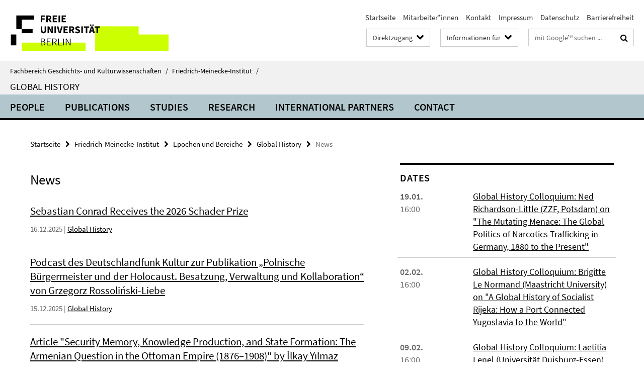

--- FILE ---
content_type: text/html; charset=utf-8
request_url: https://www.geschkult.fu-berlin.de/e/fmi/bereiche/global_history/news/index.html
body_size: 8731
content:
<!DOCTYPE html><!-- rendered 2026-01-17 20:26:11 (UTC) --><html class="ltr" lang="de"><head><title>News • Global History • Fachbereich Geschichts- und Kulturwissenschaften</title><!-- BEGIN Fragment default/25123017/views/head_meta/72293662/1561645461?215634:1823 -->
<meta charset="utf-8" /><meta content="IE=edge" http-equiv="X-UA-Compatible" /><meta content="width=device-width, initial-scale=1.0" name="viewport" /><meta content="authenticity_token" name="csrf-param" />
<meta content="NmcE9xfnvPSwMQ8w9+LC/IWbuEt6wLTFE65s7VERNn4=" name="csrf-token" /><meta content="News" property="og:title" /><meta content="website" property="og:type" /><meta content="https://www.geschkult.fu-berlin.de/e/fmi/bereiche/global_history/news/index.html" property="og:url" /><!-- BEGIN Fragment default/25123017/views/open_graph_image/15949405/1765477710?212621:20011 -->
<!-- END Fragment default/25123017/views/open_graph_image/15949405/1765477710?212621:20011 -->
<meta content="index,follow" name="robots" /><meta content="2015-07-20" name="dc.date" /><meta content="News" name="dc.name" /><meta content="DE-BE" name="geo.region" /><meta content="Berlin" name="geo.placename" /><meta content="52.448131;13.286102" name="geo.position" /><link href="https://www.geschkult.fu-berlin.de/e/fmi/bereiche/global_history/news/index.html" rel="canonical" /><!-- BEGIN Fragment default/25123017/views/favicon/15949405/1765477710?071917:72019 -->
<link href="/assets/default2/favicon-12a6f1b0e53f527326498a6bfd4c3abd.ico" rel="shortcut icon" /><!-- END Fragment default/25123017/views/favicon/15949405/1765477710?071917:72019 -->
<!-- BEGIN Fragment default/25123017/head/rss/false/15949405/1765477710?215315:22003 -->
<link href="https://www.geschkult.fu-berlin.de/news/index.rss?format=rss" rel="alternate" title="" type="application/rss+xml" /><!-- END Fragment default/25123017/head/rss/false/15949405/1765477710?215315:22003 -->
<!-- END Fragment default/25123017/views/head_meta/72293662/1561645461?215634:1823 -->
<!-- BEGIN Fragment default/25123017/head/assets/15949405/1765477710/?111418:86400 -->
<link href="/assets/default2/geschkult_application-part-1-841e7928a8.css" media="all" rel="stylesheet" type="text/css" /><link href="/assets/default2/geschkult_application-part-2-2623053e39.css" media="all" rel="stylesheet" type="text/css" /><script src="/assets/default2/application-781670a880dd5cd1754f30fcf22929cb.js" type="text/javascript"></script><!--[if lt IE 9]><script src="/assets/default2/html5shiv-d11feba7bd03bd542f45c2943ca21fed.js" type="text/javascript"></script><script src="/assets/default2/respond.min-31225ade11a162d40577719d9a33d3ee.js" type="text/javascript"></script><![endif]--><meta content="Rails Connector for Infopark CMS Fiona by Infopark AG (www.infopark.de); Version 6.8.2.36.82613853" name="generator" /><!-- END Fragment default/25123017/head/assets/15949405/1765477710/?111418:86400 -->
</head><body class="site-global-history layout-size-L"><div class="debug page" data-current-path="/e/fmi/bereiche/global_history/news/"><a class="sr-only" href="#content">Springe direkt zu Inhalt </a><div class="horizontal-bg-container-header nocontent"><div class="container container-header"><header><!-- BEGIN Fragment default/25123017/header-part-1/72285900/1745920634/?184430:86400 -->
<a accesskey="O" id="seitenanfang"></a><a accesskey="H" href="https://www.fu-berlin.de/" hreflang="" id="fu-logo-link" title="Zur Startseite der Freien Universität Berlin"><svg id="fu-logo" version="1.1" viewBox="0 0 775 187.5" x="0" y="0"><defs><g id="fu-logo-elements"><g><polygon points="75 25 156.3 25 156.3 43.8 100 43.8 100 87.5 75 87.5 75 25"></polygon><polygon points="100 87.5 150 87.5 150 106.3 100 106.3 100 87.5"></polygon><polygon points="50 112.5 75 112.5 75 162.5 50 162.5 50 112.5"></polygon></g><g><path d="M187.5,25h19.7v5.9h-12.7v7.2h10.8v5.9h-10.8v12.2h-7.1V25z"></path><path d="M237.7,56.3l-7.1-12.5c3.3-1.5,5.6-4.4,5.6-9c0-7.4-5.4-9.7-12.1-9.7h-11.3v31.3h7.1V45h3.9l6,11.2H237.7z M219.9,30.6 h3.6c3.7,0,5.7,1,5.7,4.1c0,3.1-2,4.7-5.7,4.7h-3.6V30.6z"></path><path d="M242.5,25h19.6v5.9h-12.5v6.3h10.7v5.9h-10.7v7.2h13v5.9h-20.1V25z"></path><path d="M269,25h7.1v31.3H269V25z"></path><path d="M283.2,25h19.6v5.9h-12.5v6.3h10.7v5.9h-10.7v7.2h13v5.9h-20.1V25z"></path></g><g><path d="M427.8,72.7c2,0,3.4-1.4,3.4-3.4c0-1.9-1.4-3.4-3.4-3.4c-2,0-3.4,1.4-3.4,3.4C424.4,71.3,425.8,72.7,427.8,72.7z"></path><path d="M417.2,72.7c2,0,3.4-1.4,3.4-3.4c0-1.9-1.4-3.4-3.4-3.4c-2,0-3.4,1.4-3.4,3.4C413.8,71.3,415.2,72.7,417.2,72.7z"></path><path d="M187.5,91.8V75h7.1v17.5c0,6.1,1.9,8.2,5.4,8.2c3.5,0,5.5-2.1,5.5-8.2V75h6.8v16.8c0,10.5-4.3,15.1-12.3,15.1 C191.9,106.9,187.5,102.3,187.5,91.8z"></path><path d="M218.8,75h7.2l8.2,15.5l3.1,6.9h0.2c-0.3-3.3-0.9-7.7-0.9-11.4V75h6.7v31.3h-7.2L228,90.7l-3.1-6.8h-0.2 c0.3,3.4,0.9,7.6,0.9,11.3v11.1h-6.7V75z"></path><path d="M250.4,75h7.1v31.3h-7.1V75z"></path><path d="M261,75h7.5l3.8,14.6c0.9,3.4,1.6,6.6,2.5,10h0.2c0.9-3.4,1.6-6.6,2.5-10l3.7-14.6h7.2l-9.4,31.3h-8.5L261,75z"></path><path d="M291.9,75h19.6V81h-12.5v6.3h10.7v5.9h-10.7v7.2h13v5.9h-20.1V75z"></path><path d="M342.8,106.3l-7.1-12.5c3.3-1.5,5.6-4.4,5.6-9c0-7.4-5.4-9.7-12.1-9.7H318v31.3h7.1V95.1h3.9l6,11.2H342.8z M325.1,80.7 h3.6c3.7,0,5.7,1,5.7,4.1c0,3.1-2,4.7-5.7,4.7h-3.6V80.7z"></path><path d="M344.9,102.4l4.1-4.8c2.2,1.9,5.1,3.3,7.7,3.3c2.9,0,4.4-1.2,4.4-3c0-2-1.8-2.6-4.5-3.7l-4.1-1.7c-3.2-1.3-6.3-4-6.3-8.5 c0-5.2,4.6-9.3,11.1-9.3c3.6,0,7.4,1.4,10.1,4.1l-3.6,4.5c-2.1-1.6-4-2.4-6.5-2.4c-2.4,0-4,1-4,2.8c0,1.9,2,2.6,4.8,3.7l4,1.6 c3.8,1.5,6.2,4.1,6.2,8.5c0,5.2-4.3,9.7-11.8,9.7C352.4,106.9,348.1,105.3,344.9,102.4z"></path><path d="M373.9,75h7.1v31.3h-7.1V75z"></path><path d="M394.4,81h-8.6V75H410V81h-8.6v25.3h-7.1V81z"></path><path d="M429.2,106.3h7.5L426.9,75h-8.5l-9.8,31.3h7.2l1.9-7.4h9.5L429.2,106.3z M419.2,93.4l0.8-2.9c0.9-3.1,1.7-6.8,2.5-10.1 h0.2c0.8,3.3,1.7,7,2.5,10.1l0.7,2.9H419.2z"></path><path d="M443.6,81h-8.6V75h24.3V81h-8.6v25.3h-7.1V81z"></path></g><g><path d="M187.5,131.2h8.9c6.3,0,10.6,2.2,10.6,7.6c0,3.2-1.7,5.8-4.7,6.8v0.2c3.9,0.7,6.5,3.2,6.5,7.5c0,6.1-4.7,9.1-11.7,9.1 h-9.6V131.2z M195.7,144.7c5.8,0,8.1-2.1,8.1-5.5c0-3.9-2.7-5.4-7.9-5.4h-5.1v10.9H195.7z M196.5,159.9c5.7,0,9.1-2.1,9.1-6.6 c0-4.1-3.3-6-9.1-6h-5.8v12.6H196.5z"></path><path d="M215.5,131.2h17.6v2.8h-14.4v10.6h12.1v2.8h-12.1v12.3h14.9v2.8h-18.1V131.2z"></path><path d="M261.5,162.5l-8.2-14c4.5-0.9,7.4-3.8,7.4-8.7c0-6.3-4.4-8.6-10.7-8.6h-9.4v31.3h3.3v-13.7h6l7.9,13.7H261.5z M243.8,133.9h5.6c5.1,0,8,1.6,8,5.9c0,4.3-2.8,6.3-8,6.3h-5.6V133.9z"></path><path d="M267.4,131.2h3.3v28.5h13.9v2.8h-17.2V131.2z"></path><path d="M290.3,131.2h3.3v31.3h-3.3V131.2z"></path><path d="M302.6,131.2h3.4l12,20.6l3.4,6.4h0.2c-0.2-3.1-0.4-6.4-0.4-9.6v-17.4h3.1v31.3H321l-12-20.6l-3.4-6.4h-0.2 c0.2,3.1,0.4,6.2,0.4,9.4v17.6h-3.1V131.2z"></path></g></g></defs><g id="fu-logo-rects"></g><use x="0" xlink:href="#fu-logo-elements" y="0"></use></svg></a><script>"use strict";var svgFLogoObj = document.getElementById("fu-logo");var rectsContainer = svgFLogoObj.getElementById("fu-logo-rects");var svgns = "http://www.w3.org/2000/svg";var xlinkns = "http://www.w3.org/1999/xlink";function createRect(xPos, yPos) {  var rectWidth = ["300", "200", "150"];  var rectHeight = ["75", "100", "150"];  var rectXOffset = ["0", "100", "50"];  var rectYOffset = ["0", "75", "150"];  var x = rectXOffset[getRandomIntInclusive(0, 2)];  var y = rectYOffset[getRandomIntInclusive(0, 2)];  if (xPos == "1") {    x = x;  }  if (xPos == "2") {    x = +x + 193.75;  }  if (xPos == "3") {    x = +x + 387.5;  }  if (xPos == "4") {    x = +x + 581.25;  }  if (yPos == "1") {    y = y;  }  if (yPos == "2") {    y = +y + 112.5;  }  var cssClasses = "rectangle";  var rectColor = "#CCFF00";  var style = "fill: ".concat(rectColor, ";");  var rect = document.createElementNS(svgns, "rect");  rect.setAttribute("x", x);  rect.setAttribute("y", y);  rect.setAttribute("width", rectWidth[getRandomIntInclusive(0, 2)]);  rect.setAttribute("height", rectHeight[getRandomIntInclusive(0, 2)]);  rect.setAttribute("class", cssClasses);  rect.setAttribute("style", style);  rectsContainer.appendChild(rect);}function getRandomIntInclusive(min, max) {  min = Math.ceil(min);  max = Math.floor(max);  return Math.floor(Math.random() * (max - min + 1)) + min;}function makeGrid() {  for (var i = 1; i < 17; i = i + 1) {    if (i == "1") {      createRect("1", "1");    }    if (i == "2") {      createRect("2", "1");    }    if (i == "3") {      createRect("3", "1");    }    if (i == "5") {      createRect("1", "2");    }    if (i == "6") {      createRect("2", "2");    }    if (i == "7") {      createRect("3", "2");    }    if (i == "8") {      createRect("4", "2");    }  }}makeGrid();</script><a accesskey="H" href="https://www.fu-berlin.de/" hreflang="" id="fu-label-link" title="Zur Startseite der Freien Universität Berlin"><div id="fu-label-wrapper"><svg id="fu-label" version="1.1" viewBox="0 0 50 50" x="0" y="0"><defs><g id="fu-label-elements"><rect height="50" id="fu-label-bg" width="50"></rect><g><polygon points="19.17 10.75 36.01 10.75 36.01 14.65 24.35 14.65 24.35 23.71 19.17 23.71 19.17 10.75"></polygon><polygon points="24.35 23.71 34.71 23.71 34.71 27.6 24.35 27.6 24.35 23.71"></polygon><polygon points="13.99 28.88 19.17 28.88 19.17 39.25 13.99 39.25 13.99 28.88"></polygon></g></g></defs><use x="0" xlink:href="#fu-label-elements" y="0"></use></svg></div><div id="fu-label-text">Freie Universität Berlin</div></a><h1 class="hide">Fachbereich Geschichts- und Kulturwissenschaften</h1><hr class="hide" /><h2 class="sr-only">Service-Navigation</h2><ul class="top-nav no-print"><li><a href="/index.html" rel="index" title="Zur Startseite von: Fachbereich Geschichts- und Kulturwissenschaften">Startseite</a></li><li><a href="/e/fmi/institut/mitglieder/index.html" title="Mitarbeiterinnen und Mitarbeiter am Friedrich-Meinecke-Institut">Mitarbeiter*innen</a></li><li><a href="/e/fmi/kontakt/index.html" title="">Kontakt</a></li><li><a href="/e/fmi/impressum/index.html" title="Impressum gem. §5 Telemediengesetz (TMG)">Impressum</a></li><li><a href="https://www.fu-berlin.de/$REDIRECTS/datenschutz.html" title="">Datenschutz</a></li><li><a href="https://www.fu-berlin.de/$REDIRECTS/barrierefreiheit.html" title="">Barrierefreiheit</a></li></ul><!-- END Fragment default/25123017/header-part-1/72285900/1745920634/?184430:86400 -->
<a class="services-menu-icon no-print"><div class="icon-close icon-cds icon-cds-wrong" style="display: none;"></div><div class="icon-menu"><div class="dot"></div><div class="dot"></div><div class="dot"></div></div></a><div class="services-search-icon no-print"><div class="icon-close icon-cds icon-cds-wrong" style="display: none;"></div><div class="icon-search fa fa-search"></div></div><div class="services no-print"><!-- BEGIN Fragment default/25123017/header-part-2/72285900/1745920634/?184431:86400 -->
<div class="services-quick-access dropdown"><div class="services-dropdown-button btn btn-default" id="quick-access">Direktzugang<div class="services-dropdown-button-icon"><div class="fa fa-chevron-down services-dropdown-button-icon-open"></div><div class="fa fa-chevron-up services-dropdown-button-icon-close"></div></div></div><div class="dropdown-menu dropdown-menu-right direct-access-wrapper cms-box-ajax-content" data-ajax-url="/_inhaltselemente-rd/direktzugang/index.html?comp=direct_access&amp;irq=1"><div class="spinner direct-access-panel" style="display: none; width: 16px; padding: 20px;"><img alt="spinner" src="/assets/default2/spinner-39a0a2170912fd2acf310826322141db.gif" /></div></div></div><div class="services-target-group dropdown"><div class="services-dropdown-button btn btn-default" id="target-group">Informationen für<div class="services-dropdown-button-icon"><div class="fa fa-chevron-down services-dropdown-button-icon-open"></div><div class="fa fa-chevron-up services-dropdown-button-icon-close"></div></div></div><ul class="dropdown-menu dropdown-menu-right"><li><a href="/studium/general/studienangebot/index.html" target="_self" title="Studieninteressierte">Studieninteressierte</a></li><li><a href="/studium/index.html" target="_self" title="Studentinnen und Studenten">Studentinnen und Studenten</a></li></ul></div><div class="services-search"><form action="/_search/index.html" class="fub-google-search-form" id="search-form" method="get" role="search"><input name="ie" type="hidden" value="UTF-8" /><label class="search-label" for="search-input">Suchbegriffe</label><input autocomplete="off" class="search-input" id="search-input" name="q" placeholder="mit Google™ suchen ..." title="Suchbegriff bitte hier eingeben" type="text" /><button class="search-button" id="search_button" title="mit Google™ suchen ..." type="submit"><i class="fa fa-search"></i></button></form><div class="search-privacy-link"><a href="http://www.fu-berlin.de/redaktion/impressum/datenschutzhinweise#faq_06_externe_suche" title="Hinweise zur Datenübertragung bei der Google™ Suche">Hinweise zur Datenübertragung bei der Google™ Suche</a></div></div><!-- END Fragment default/25123017/header-part-2/72285900/1745920634/?184431:86400 -->
</div></header></div></div><div class="horizontal-bg-container-identity nocontent"><div class="container container-identity"><div class="identity closed"><i class="identity-text-parent-icon-close fa fa-angle-up no-print"></i><i class="identity-text-parent-icon-open fa fa-angle-down no-print"></i><div class="identity-text-parent no-print"><a class="identity-text-parent-first" href="/index.html" rel="index" title="Zur Startseite von: ">Fachbereich Geschichts- und Kulturwissenschaften<span class="identity-text-separator">/</span></a><a class="identity-text-parent-second" href="/e/fmi/index.html" rel="" title="Zur Startseite von: ">Friedrich-Meinecke-Institut<span class="identity-text-separator">/</span></a></div><h2 class="identity-text-main"><a href="/e/fmi/bereiche/global_history/index.html" title="Zur Startseite von:  Global History">Global History</a></h2></div></div></div><!-- BEGIN Fragment default/25123017/navbar-wrapper-ajax/0/72285900/1745920634/?213009:3600 -->
<div class="navbar-wrapper cms-box-ajax-content" data-ajax-url="/e/fmi/bereiche/global_history/index.html?comp=navbar&amp;irq=1&amp;pm=0"><nav class="main-nav-container no-print" style=""><div class="container main-nav-container-inner"><div class="main-nav-scroll-buttons" style="display:none"><div id="main-nav-btn-scroll-left" role="button"><div class="fa fa-angle-left"></div></div><div id="main-nav-btn-scroll-right" role="button"><div class="fa fa-angle-right"></div></div></div><div class="main-nav-toggle"><span class="main-nav-toggle-text">Menü</span><span class="main-nav-toggle-icon"><span class="line"></span><span class="line"></span><span class="line"></span></span></div><ul class="main-nav level-1" id="fub-main-nav"><li class="main-nav-item level-1 has-children" data-index="0" data-menu-item-path="#" data-menu-shortened="0"><a class="main-nav-item-link level-1" href="#" title="loading...">People</a><div class="icon-has-children"><div class="fa fa-angle-right"></div><div class="fa fa-angle-down"></div><div class="fa fa-angle-up"></div></div><div class="container main-nav-parent level-2" style="display:none"><p style="margin: 20px;">loading... </p></div></li><li class="main-nav-item level-1 has-children" data-index="1" data-menu-item-path="#" data-menu-shortened="0"><a class="main-nav-item-link level-1" href="#" title="loading...">Publications</a><div class="icon-has-children"><div class="fa fa-angle-right"></div><div class="fa fa-angle-down"></div><div class="fa fa-angle-up"></div></div><div class="container main-nav-parent level-2" style="display:none"><p style="margin: 20px;">loading... </p></div></li><li class="main-nav-item level-1 has-children" data-index="2" data-menu-item-path="#" data-menu-shortened="0"><a class="main-nav-item-link level-1" href="#" title="loading...">Studies</a><div class="icon-has-children"><div class="fa fa-angle-right"></div><div class="fa fa-angle-down"></div><div class="fa fa-angle-up"></div></div><div class="container main-nav-parent level-2" style="display:none"><p style="margin: 20px;">loading... </p></div></li><li class="main-nav-item level-1 has-children" data-index="3" data-menu-item-path="#" data-menu-shortened="0"><a class="main-nav-item-link level-1" href="#" title="loading...">Research</a><div class="icon-has-children"><div class="fa fa-angle-right"></div><div class="fa fa-angle-down"></div><div class="fa fa-angle-up"></div></div><div class="container main-nav-parent level-2" style="display:none"><p style="margin: 20px;">loading... </p></div></li><li class="main-nav-item level-1 has-children" data-index="4" data-menu-item-path="#" data-menu-shortened="0"><a class="main-nav-item-link level-1" href="#" title="loading...">International Partners</a><div class="icon-has-children"><div class="fa fa-angle-right"></div><div class="fa fa-angle-down"></div><div class="fa fa-angle-up"></div></div><div class="container main-nav-parent level-2" style="display:none"><p style="margin: 20px;">loading... </p></div></li><li class="main-nav-item level-1 has-children" data-index="5" data-menu-item-path="#" data-menu-shortened="0"><a class="main-nav-item-link level-1" href="#" title="loading...">Contact</a><div class="icon-has-children"><div class="fa fa-angle-right"></div><div class="fa fa-angle-down"></div><div class="fa fa-angle-up"></div></div><div class="container main-nav-parent level-2" style="display:none"><p style="margin: 20px;">loading... </p></div></li></ul></div><div class="main-nav-flyout-global"><div class="container"></div><button id="main-nav-btn-flyout-close" type="button"><div id="main-nav-btn-flyout-close-container"><i class="fa fa-angle-up"></i></div></button></div></nav></div><script type="text/javascript">$(document).ready(function () { Luise.Navigation.init(); });</script><!-- END Fragment default/25123017/navbar-wrapper-ajax/0/72285900/1745920634/?213009:3600 -->
<div class="content-wrapper main horizontal-bg-container-main"><div class="container breadcrumbs-container nocontent"><div class="row"><div class="col-xs-12"><div class="box breadcrumbs no-print"><p class="hide">Pfadnavigation</p><ul class="fu-breadcrumb"><li><a href="/index.html">Startseite</a><i class="fa fa-chevron-right"></i></li><li><a href="/e/fmi/index.html">Friedrich-Meinecke-Institut</a><i class="fa fa-chevron-right"></i></li><li><a href="/e/fmi/bereiche/index.html">Epochen und Bereiche</a><i class="fa fa-chevron-right"></i></li><li><a href="/e/fmi/bereiche/global_history/index.html">Global History</a><i class="fa fa-chevron-right"></i></li><li class="active">News</li></ul></div></div></div></div><div class="container"><div class="row"><main class="col-m-7 print-full-width"><!--skiplink anchor: content--><div class="fub-content fub-fu_news_ordner"><a id="content"></a><!-- BEGIN Fragment default/25123017/fu_news_ordner/72293662/1561645461/?213609:599 -->
<div class="box box-news-list-v3"><h1>News</h1><div class="box-news-list-v3-element"><h3 class="box-news-list-v3-title"><a href="/e/fmi/bereiche/global_history/news/Award--Schader-Preis-2026.html">Sebastian Conrad Receives the 2026 Schader Prize</a></h3><p class="box-news-list-v3-date">16.12.2025<!--Quelle bei Sammelliste--> | <a href="/e/fmi/bereiche/global_history/index.html" title="Quelle: Global History">Global History</a></p></div><div class="box-news-list-v3-element"><h3 class="box-news-list-v3-title"><a href="/e/fmi/bereiche/global_history/news/podcast-Rossolinski-Liebe-Polnische-Buergermeister-und-der-Holocaust_-Besatzung_-Verwaltung-und-Kollaboration.html">Podcast des Deutschlandfunk Kultur zur Publikation „Polnische Bürgermeister und der Holocaust. Besatzung, Verwaltung und Kollaboration“ von Grzegorz Rossoliński-Liebe</a></h3><p class="box-news-list-v3-date">15.12.2025<!--Quelle bei Sammelliste--> | <a href="/e/fmi/bereiche/global_history/index.html" title="Quelle: Global History">Global History</a></p></div><div class="box-news-list-v3-element"><h3 class="box-news-list-v3-title"><a href="/e/fmi/bereiche/global_history/news/article-Security-Memory_-Knowledge-Production_-and-State-Formation_-The-Armenian-Question-in-the-Ottoman-Empire-_1876_1908_-Ilkay-Yilmaz.html">Article &quot;Security Memory, Knowledge Production, and State Formation: The Armenian Question in the Ottoman Empire (1876–1908)&quot; by İlkay Yılmaz published</a></h3><p class="box-news-list-v3-date">10.12.2025<!--Quelle bei Sammelliste--> | <a href="/e/fmi/bereiche/global_history/index.html" title="Quelle: Global History">Global History</a></p></div><div class="box-news-list-v3-element"><h3 class="box-news-list-v3-title"><a href="/e/fmi/bereiche/global_history/news/New-Article-Goebel-Gauging-the-Black-Undercount.html">New Journal Article &quot;Gauging the Black Undercount: Race and Censuses in Nineteenth-Century Buenos Aires&quot; by Prof. Dr. Michael Goebel</a></h3><p class="box-news-list-v3-date">09.12.2025<!--Quelle bei Sammelliste--> | <a href="/e/fmi/bereiche/global_history/index.html" title="Quelle: Global History">Global History</a></p></div><div class="box-news-list-v3-element"><h3 class="box-news-list-v3-title"><a href="/e/fmi/bereiche/global_history/news/D-N-Ghosh-Prize.html">Soheb Niazi Honored with the D. N. Ghosh Prize for Best EPW Papers</a></h3><p class="box-news-list-v3-date">04.12.2025<!--Quelle bei Sammelliste--> | <a href="/e/fmi/bereiche/global_history/index.html" title="Quelle: Global History">Global History</a></p></div><div class="box-news-list-v3-element"><h3 class="box-news-list-v3-title"><a href="/e/fmi/bereiche/global_history/news/Tiburtius-Preis-2025.html">Ben Miller Awarded First Prize in the 2025 Tiburtius Prize</a></h3><p class="box-news-list-v3-date">04.12.2025<!--Quelle bei Sammelliste--> | <a href="/e/fmi/bereiche/global_history/index.html" title="Quelle: Global History">Global History</a></p></div><div class="box-news-list-v3-element"><h3 class="box-news-list-v3-title"><a href="/e/fmi/bereiche/global_history/news/interview-Buchvorstellung-Rossolinski-Liebe.html">Interview mit Grzegorz Rossoliński-Liebe zur verschobenen Buchvorstellung „Polnische Bürgermeister und der Holocaust. Besatzung, Verwaltung und Kollaboration“</a></h3><p class="box-news-list-v3-date">19.11.2025<!--Quelle bei Sammelliste--> | <a href="/e/fmi/bereiche/global_history/index.html" title="Quelle: Global History">Global History</a></p></div><div class="box-news-list-v3-element"><h3 class="box-news-list-v3-title"><a href="/e/fmi/bereiche/global_history/news/lesung-Polnische-Buergermeister-und-der-Holocaust_-Besatzung_-Verwaltung-und-Kollaboration.html">Buchpräsentation &quot;Polnische Bürgermeister und der Holocaust. Besatzung, Verwaltung und Kollaboration&quot; von PD Dr. Grzegorz Rossoliński-Liebe, 25. November 2025, 19:00 Uhr</a></h3><p class="box-news-list-v3-date">11.11.2025<!--Quelle bei Sammelliste--> | <a href="/e/fmi/bereiche/global_history/index.html" title="Quelle: Global History">Global History</a></p></div><div class="box-news-list-v3-element"><h3 class="box-news-list-v3-title"><a href="/e/fmi/bereiche/global_history/news/publication-Fascists-of-the-World_-Unite-Martin-Hamre.html">New monograph “Fascists of the World, Unite? A History of Fascist Internationalism in the 1930s” by Martin Kristoffer Hamre</a></h3><p class="box-news-list-v3-date">28.10.2025<!--Quelle bei Sammelliste--> | <a href="/e/fmi/bereiche/global_history/index.html" title="Quelle: Global History">Global History</a></p></div><div class="box-news-list-v3-element"><h3 class="box-news-list-v3-title"><a href="/e/fmi/bereiche/global_history/news/talk-hasina-khan.html">Talk &quot;Intersectional Feminism and Queer Rights: In Conversation with Hasina Khan&quot; (Online), Oct 29, 2-4 PM</a></h3><p class="box-news-list-v3-date">23.10.2025<!--Quelle bei Sammelliste--> | <a href="/e/fmi/bereiche/global_history/index.html" title="Quelle: Global History">Global History</a></p></div><div class="box-news-list-v3-element"><h3 class="box-news-list-v3-title"><a href="/e/fmi/bereiche/global_history/news/DEMFAM-thursday-talks.html">DEMFAM Thursday Talks: Rethinking Parenthood in Central and Eastern Europe: Historical and Contemporary Perspectives - Starting Oct 23, 2025</a></h3><p class="box-news-list-v3-date">07.10.2025<!--Quelle bei Sammelliste--> | <a href="/e/fmi/bereiche/global_history/index.html" title="Quelle: Global History">Global History</a></p></div><div class="box-news-list-v3-element"><h3 class="box-news-list-v3-title"><a href="/e/fmi/bereiche/global_history/news/Workshop-_Invisible-Citizens_-Queer-Muslims-and-The-Gaps-in-Personal-Law_.html">Workshop &quot;Invisible Citizens: Queer Muslims and The Gaps in Personal Law&quot; on October 30, 6-7:30 PM</a></h3><p class="box-news-list-v3-date">07.10.2025<!--Quelle bei Sammelliste--> | <a href="/e/fmi/bereiche/global_history/index.html" title="Quelle: Global History">Global History</a></p></div><div class="box-news-list-v3-element"><h3 class="box-news-list-v3-title"><a href="/e/fmi/bereiche/global_history/news/publication_Urban-History_Special-Issue.html">Urban History Special Issue: Bridgeheads and Breakwaters: The Socio-Environmental History of Port Cities after the Global Turn</a></h3><p class="box-news-list-v3-date">26.09.2025<!--Quelle bei Sammelliste--> | <a href="/e/fmi/bereiche/global_history/index.html" title="Quelle: Global History">Global History</a></p></div><div class="box-news-list-v3-element"><h3 class="box-news-list-v3-title"><a href="/e/fmi/bereiche/global_history/news/Award_Finalist_Bellows-Blakely.html">Sarah Bellows-Blakely is a finalist for the Women&#x27;s Impact Award</a></h3><p class="box-news-list-v3-date">24.07.2025<!--Quelle bei Sammelliste--> | <a href="/e/fmi/bereiche/global_history/index.html" title="Quelle: Global History">Global History</a></p></div><div class="box-news-list-v3-element"><h3 class="box-news-list-v3-title"><a href="/e/fmi/bereiche/global_history/news/GUHP_Goebel_presidency.html">Michael Goebel zum Präsidenten des Global Urban History Project (GUHP) gewählt</a></h3><p class="box-news-list-v3-date">22.07.2025<!--Quelle bei Sammelliste--> | <a href="/e/fmi/bereiche/global_history/index.html" title="Quelle: Global History">Global History</a></p></div><div class="box-news-list-v3-element"><h3 class="box-news-list-v3-title"><a href="/e/fmi/bereiche/global_history/news/CfA_Student-Assistant-Position_Global-History.html">Job Posting: Student Assistant (m/f/d)</a></h3><p class="box-news-list-v3-date">21.07.2025<!--Quelle bei Sammelliste--> | <a href="/e/fmi/bereiche/global_history/index.html" title="Quelle: Global History">Global History</a></p></div><div class="box-news-list-v3-element"><h3 class="box-news-list-v3-title"><a href="/e/fmi/bereiche/global_history/news/publication-intimacy-on-move.html">New Publication online - Special issue &quot;Intimacy on the move. Historicising mobilities and sexual encounters. Rethinking History&quot;, edited by  B. Gammerl, N. Papadogiannis, C. Reinecke &amp; U. Schaper</a></h3><p class="box-news-list-v3-date">17.06.2025<!--Quelle bei Sammelliste--> | <a href="/e/fmi/bereiche/global_history/index.html" title="Quelle: Global History">Global History</a></p></div><div class="box-news-list-v3-element"><h3 class="box-news-list-v3-title"><a href="/e/fmi/bereiche/global_history/news/workshop-intimacy-on-the-move.html">Workshop &quot;Intimcy on the Move. Bodies, Economies &amp; Desires across the long 20th Century</a></h3><p> International workshop </p><p class="box-news-list-v3-date">17.06.2025<!--Quelle bei Sammelliste--> | <a href="/e/fmi/bereiche/global_history/index.html" title="Quelle: Global History">Global History</a></p></div><div class="box-news-list-v3-element"><h3 class="box-news-list-v3-title"><a href="/e/fmi/bereiche/global_history/news/demfam-call-lecture-series-2025.html">Call for Contributions: Rethinking Parenthood in Central and Eastern Europe: Historical and Contemporary Perspectives - Deadline July 14</a></h3><p class="box-news-list-v3-date">05.06.2025<!--Quelle bei Sammelliste--> | <a href="/e/fmi/bereiche/global_history/index.html" title="Quelle: Global History">Global History</a></p></div><div class="box-news-list-v3-element"><h3 class="box-news-list-v3-title"><a href="/e/fmi/bereiche/global_history/news/Global-History-student-conference-2025.html">Global History Student Conference 2025 - June 6-8</a></h3><p class="box-news-list-v3-date">05.06.2025<!--Quelle bei Sammelliste--> | <a href="/e/fmi/bereiche/global_history/index.html" title="Quelle: Global History">Global History</a></p></div><div class="box-news-list-more-items" data-ajax-url="/e/fmi/bereiche/global_history/news/index.html?irq=1&amp;list=1&amp;page=2"><div class="spinner box-news-list-more-items" style="display: none; width: 16px; padding: 20px;"><img alt="spinner" src="/assets/default2/spinner-39a0a2170912fd2acf310826322141db.gif" /></div><a class="next-page" href="#" onclick="Luise.FuNewsOrdner.onClickList(event, this)" role="button" title="Weitere News laden"><div class="fa fa-circle"></div><div class="fa fa-circle"></div><div class="fa fa-circle"></div></a></div></div><!-- END Fragment default/25123017/fu_news_ordner/72293662/1561645461/?213609:599 -->
<noscript><div class="warning_box"><em class="mark-4">Für eine optimale Darstellung dieser Seite aktivieren Sie bitte JavaScript.</em></div></noscript></div></main><!-- BEGIN Fragment default/25123017/sidebar_subtree/72285900/1745920634/?215058:1801 -->
<aside class="col-m-5 sidebar-right no-print nocontent"><div class="row"><div class="col-l-11 col-l-offset-1"><div class="content-element"><!-- BEGIN Fragment default/25123017/fu_termin_ordner/5/d34e52fd0b60355372dabd80792e15d35038e7eb/72286307/1485335264/?222057:3600 -->
<div class="box box-event-list-v1 box-border box-events-cms-5"><h3 class="box-event-list-v1-headline">Dates</h3><div class="cms-box-ajax-content"><div class="events" data-ajax-url="/e/fmi/bereiche/global_history/Dates/index.html?irq=1&amp;page=1"><div class="spinner events" style="display: none; width: 16px; padding: 20px;"><img alt="spinner" src="/assets/default2/spinner-39a0a2170912fd2acf310826322141db.gif" /></div><noscript><em class="mark-4">Zur Anzeige dieser Inhalte wird JavaScript benötigt.</em><p><a href="/e/fmi/bereiche/global_history/Dates/index.html" title="Dates">Übersicht</a></p></noscript></div></div></div><!-- END Fragment default/25123017/fu_termin_ordner/5/d34e52fd0b60355372dabd80792e15d35038e7eb/72286307/1485335264/?222057:3600 -->
</div></div></div></aside><!-- END Fragment default/25123017/sidebar_subtree/72285900/1745920634/?215058:1801 -->
</div></div></div><!-- BEGIN Fragment default/25123017/footer/banners/72285900/1745920634/?213010:3600 -->
<div class="container container-bottom-banner"><div class="box box-bottom-banner box-bottom-banner-cms-gih-footer_new_"><a href="http://www.gih.global-history.de/" class="box-bottom-banner-link" target="_blank"><picture data-adaptive-with="500"><source data-screen-size='-' srcset='/e/fmi/bereiche/global_history/_inhaltslemente_rd/Logos_Footer/gih-footer_new_.jpg?width=500 1x, /e/fmi/bereiche/global_history/_inhaltslemente_rd/Logos_Footer/gih-footer_new_.jpg?width=1000 2x, /e/fmi/bereiche/global_history/_inhaltslemente_rd/Logos_Footer/gih-footer_new_.jpg?width=2000 3x' ><img alt="gih-footer(new)" class="figure-img" data-image-obj-id="85414361" src="/e/fmi/bereiche/global_history/_inhaltslemente_rd/Logos_Footer/gih-footer_new_.jpg?width=500" /></picture></a></div><div class="box box-bottom-banner box-bottom-banner-cms-ghma-footer_new_"><a href="http://global-history.de" class="box-bottom-banner-link" target="_blank"><picture data-adaptive-with="500"><source data-screen-size='-' srcset='/e/fmi/bereiche/global_history/_inhaltslemente_rd/Logos_Footer/ghma-footer_new_.jpg?width=500 1x, /e/fmi/bereiche/global_history/_inhaltslemente_rd/Logos_Footer/ghma-footer_new_.jpg?width=1000 2x, /e/fmi/bereiche/global_history/_inhaltslemente_rd/Logos_Footer/ghma-footer_new_.jpg?width=2000 3x' ><img alt="ghma-footer(new)" class="figure-img" data-image-obj-id="85414258" src="/e/fmi/bereiche/global_history/_inhaltslemente_rd/Logos_Footer/ghma-footer_new_.jpg?width=500" /></picture></a></div><div class="box box-bottom-banner box-bottom-banner-cms-guh-footer_new_"><a href="https://globalurbanhistory.com" class="box-bottom-banner-link" target="_blank"><picture data-adaptive-with="500"><source data-screen-size='-' srcset='/e/fmi/bereiche/global_history/_inhaltslemente_rd/Logos_Footer/guh-footer_new_.jpg?width=500 1x, /e/fmi/bereiche/global_history/_inhaltslemente_rd/Logos_Footer/guh-footer_new_.jpg?width=1000 2x, /e/fmi/bereiche/global_history/_inhaltslemente_rd/Logos_Footer/guh-footer_new_.jpg?width=2000 3x' ><img alt="guh-footer(new)" class="figure-img" data-image-obj-id="85414382" src="/e/fmi/bereiche/global_history/_inhaltslemente_rd/Logos_Footer/guh-footer_new_.jpg?width=500" /></picture></a></div><div class="box box-bottom-banner box-bottom-banner-cms-Worldmaking-footer-new"><a href="https://www.worldmaking-china.org/en/index.html" class="box-bottom-banner-link" target="_blank"><picture data-adaptive-with="500"><source data-screen-size='-' srcset='/e/fmi/bereiche/global_history/_inhaltslemente_rd/Logos_Footer/Worldmaking-footer-new.jpeg?width=500 1x, /e/fmi/bereiche/global_history/_inhaltslemente_rd/Logos_Footer/Worldmaking-footer-new.jpeg?width=1000 2x, /e/fmi/bereiche/global_history/_inhaltslemente_rd/Logos_Footer/Worldmaking-footer-new.jpeg?width=2000 3x' ><img alt="Worldmaking-footer-new" class="figure-img" data-image-obj-id="121229999" src="/e/fmi/bereiche/global_history/_inhaltslemente_rd/Logos_Footer/Worldmaking-footer-new.jpeg?width=500" /></picture></a></div></div><!-- END Fragment default/25123017/footer/banners/72285900/1745920634/?213010:3600 -->
<div class="horizontal-bg-container-footer no-print nocontent"><footer><div class="container container-footer"><div class="row"><!-- BEGIN Fragment default/25123017/footer/col-2/72285900/1745920634/?213010:3600 -->
<div class="col-m-6 col-l-3"><div class="box"><h3 class="footer-section-headline">Service-Navigation</h3><ul class="footer-section-list fa-ul"><li><a href="/index.html" rel="index" title="Zur Startseite von: Fachbereich Geschichts- und Kulturwissenschaften"><i class="fa fa-li fa-chevron-right"></i>Startseite</a></li><li><a href="/e/fmi/institut/mitglieder/index.html" title="Mitarbeiterinnen und Mitarbeiter am Friedrich-Meinecke-Institut"><i class="fa fa-li fa-chevron-right"></i>Mitarbeiter*innen</a></li><li><a href="/e/fmi/kontakt/index.html" title=""><i class="fa fa-li fa-chevron-right"></i>Kontakt</a></li><li><a href="/e/fmi/impressum/index.html" title="Impressum gem. §5 Telemediengesetz (TMG)"><i class="fa fa-li fa-chevron-right"></i>Impressum</a></li><li><a href="https://www.fu-berlin.de/$REDIRECTS/datenschutz.html" title=""><i class="fa fa-li fa-chevron-right"></i>Datenschutz</a></li><li><a href="https://www.fu-berlin.de/$REDIRECTS/barrierefreiheit.html" title=""><i class="fa fa-li fa-chevron-right"></i>Barrierefreiheit</a></li></ul></div></div><!-- END Fragment default/25123017/footer/col-2/72285900/1745920634/?213010:3600 -->
<div class="col-m-6 col-l-3"><div class="box"><h3 class="footer-section-headline">Diese Seite</h3><ul class="footer-section-list fa-ul"><li><a href="#" onclick="javascript:self.print();return false;" rel="alternate" role="button" title="Diese Seite drucken"><i class="fa fa-li fa-chevron-right"></i>Drucken</a></li><!-- BEGIN Fragment default/25123017/footer/col-4.rss/72285900/1745920634/?213010:3600 -->
<li><a href="https://www.geschkult.fu-berlin.de/news/index.rss?format=rss" target="_blank" title="RSS-Feed abonnieren"><i class="fa fa-li fa-chevron-right"></i>RSS-Feed abonnieren</a></li><!-- END Fragment default/25123017/footer/col-4.rss/72285900/1745920634/?213010:3600 -->
<!-- BEGIN Fragment default/25123017/footer/col-4.languages/72285900/1745920634/?213010:3600 -->
<li><a class="fub-language-version" data-locale="de" href="/e/fmi/bereiche/global_history/index.html?irq=0&amp;next=en" hreflang="en" lang="en" title="English version"><i class="fa fa-li fa-chevron-right"></i>English</a></li><!-- END Fragment default/25123017/footer/col-4.languages/72285900/1745920634/?213010:3600 -->
</ul></div></div><div class="clearfix visible-m"></div></div></div><div class="container container-seal"><div class="row"><div class="col-xs-12"><img alt="Siegel der Freien Universität Berlin" id="fu-seal" src="/assets/default2/fu-siegel-web-schwarz-684a4d11be3c3400d8906a344a77c9a4.png" /><div id="fu-seal-description">Das wissenschaftliche Ethos der Freien Universität Berlin wird seit ihrer Gründung im Dezember 1948 von drei Werten bestimmt: Wahrheit, Gerechtigkeit und Freiheit.</div></div></div></div></footer></div><script src="/assets/default2/henry-55a2f6b1df7f8729fca2d550689240e9.js" type="text/javascript"></script></div></body></html>

--- FILE ---
content_type: text/html; charset=utf-8
request_url: https://www.geschkult.fu-berlin.de/_inhaltselemente-rd/direktzugang/index.html?comp=direct_access&irq=1
body_size: 978
content:
<!-- BEGIN Fragment default/25123017/direct-access-panel/68336802/1509969658/?112553:86400 -->
<div class="row"><div class="col-m-6 col-l-3"><div class="services-quick-access-caption">Institute</div><a href="https://www.geschkult.fu-berlin.de/e/fmi/index.html" title="Friedrich-Meinecke-Institut (Geschichte)">Friedrich-Meinecke-Institut (Geschichte)</a><a href="https://www.geschkult.fu-berlin.de/e/khi/index.html" title="Kunsthistorisches Institut">Kunsthistorisches Institut</a><a href="https://www.geschkult.fu-berlin.de/e/aegyptologie/index.html" title="Ägyptologisches Seminar">Ägyptologisches Seminar</a><a href="https://www.geschkult.fu-berlin.de/e/altorient/index.html" title="Institut für Altorientalistik">Institut für Altorientalistik</a><a href="https://www.geschkult.fu-berlin.de/e/klassarch/index.html" title="Institut für Klassische Archäologie">Institut für Klassische Archäologie</a><a href="https://www.geschkult.fu-berlin.de/e/praehist/index.html" title="Institut für Prähistorische Archäologie">Institut für Prähistorische Archäologie</a><a href="https://www.geschkult.fu-berlin.de/e/vaa/index.html" title="Institut für Vorderasiatische Archäologie">Institut für Vorderasiatische Archäologie</a><a href="https://www.geschkult.fu-berlin.de/e/iranistik/index.html" title="Institut für Iranistik">Institut für Iranistik</a><a href="https://www.geschkult.fu-berlin.de/e/islamwiss/index.html" title="Institut für Islamwissenschaft">Institut für Islamwissenschaft</a><a href="https://www.geschkult.fu-berlin.de/e/oas/japanologie/index.html" title="Institut für Japanologie ">Institut für Japanologie </a><a href="https://www.geschkult.fu-berlin.de/e/oas/korea-studien/index.html" title="Institut für Koreanistik">Institut für Koreanistik</a><a href="https://www.geschkult.fu-berlin.de/e/semitistik/index.html" title="Institut für Semitistik">Institut für Semitistik</a><a href="https://www.geschkult.fu-berlin.de/e/semiarab/index.html" title="Institut für Arabistik">Institut für Arabistik</a><a href="https://www.geschkult.fu-berlin.de/e/oas/sinologie/index.html" title="Institut für Sinologie - Chinastudien">Institut für Sinologie - Chinastudien</a><a href="https://www.geschkult.fu-berlin.de/e/turkologie/index.html" title="Institut für Osmanistik und Turkologie">Institut für Osmanistik und Turkologie</a><a href="https://www.geschkult.fu-berlin.de/e/judaistik/index.html" title="Institut für Judaistik">Institut für Judaistik</a><a href="https://www.geschkult.fu-berlin.de/e/relwiss/index.html" title="Institut für Religionswissenschaft">Institut für Religionswissenschaft</a></div><div class="col-m-6 col-l-3"><div class="services-quick-access-caption">Studium</div><a href="https://www.geschkult.fu-berlin.de/studium/pruefungsbuero/index.html" title="Prüfungsbüro ">Prüfungsbüro </a><a href="https://www.geschkult.fu-berlin.de/studium/studienbuero/index.html" title="Studienbüro ">Studienbüro </a><a href="https://www.geschkult.fu-berlin.de/studium/promotionsbuero/index.html" title="Promotionsbüro ">Promotionsbüro </a><a href="https://www.geschkult.fu-berlin.de/studium/general/studienangebot/index.html" title="Studienangebot">Studienangebot</a><a href="https://www.geschkult.fu-berlin.de/studium/downloadbereich/index.html" title="Downloadbereich">Downloadbereich</a></div><div class="clearfix visible-m"></div><div class="col-m-6 col-l-3"><div class="services-quick-access-caption">Bibliotheken</div><a href="http://www.fu-berlin.de/sites/campusbib/" title="Campusbibliothek">Campusbibliothek</a><a href="https://www.geschkult.fu-berlin.de/e/fmi/bibliothek/index.html" title="Friedrich-Meinecke-Institut">Friedrich-Meinecke-Institut</a><a href="https://www.geschkult.fu-berlin.de/e/khi/ressourcen/bibliotheken/index.html" title="Kunsthistorisches Institut">Kunsthistorisches Institut</a></div><div class="col-m-6 col-l-3"><div class="services-quick-access-caption">Support</div><a href="https://www.geschkult.fu-berlin.de/service/verwaltung/2023-Flyer-Holzlaube.pdf" title="Standortplan Holzlaube">Standortplan Holzlaube</a><a href="https://www.geschkult.fu-berlin.de/service/verwaltung/2023-Flyer-Koserstr.pdf" title="Standortplan Koserstr. 20">Standortplan Koserstr. 20</a><a href="http://www.geschkult.fu-berlin.de/service/itsupport/index.html" title="IT-Support">IT-Support</a><a href="http://www.geschkult.fu-berlin.de/service/verwaltung/index.html" title="Verwaltung">Verwaltung</a><a href="https://www.geschkult.fu-berlin.de/service/antraegeUndFormulare/index.html" title="Anträge &amp; Formulare">Anträge &amp; Formulare</a></div></div><!-- END Fragment default/25123017/direct-access-panel/68336802/1509969658/?112553:86400 -->


--- FILE ---
content_type: text/html; charset=utf-8
request_url: https://www.geschkult.fu-berlin.de/e/fmi/bereiche/global_history/index.html?comp=navbar&irq=1&pm=0
body_size: 1002
content:
<!-- BEGIN Fragment default/25123017/navbar-wrapper/72285900/1745920634/?215613:1800 -->
<!-- BEGIN Fragment default/25123017/navbar/fd1a4156aee4a1b1c1501a17f7cae9d1c22580a4/?200243:86400 -->
<nav class="main-nav-container no-print nocontent" style="display: none;"><div class="container main-nav-container-inner"><div class="main-nav-scroll-buttons" style="display:none"><div id="main-nav-btn-scroll-left" role="button"><div class="fa fa-angle-left"></div></div><div id="main-nav-btn-scroll-right" role="button"><div class="fa fa-angle-right"></div></div></div><div class="main-nav-toggle"><span class="main-nav-toggle-text">Menü</span><span class="main-nav-toggle-icon"><span class="line"></span><span class="line"></span><span class="line"></span></span></div><ul class="main-nav level-1" id="fub-main-nav"><li class="main-nav-item level-1 has-children" data-index="0" data-menu-item-path="/e/fmi/bereiche/global_history/People" data-menu-shortened="0" id="main-nav-item-People"><a class="main-nav-item-link level-1" href="/e/fmi/bereiche/global_history/People/index.html">People</a><div class="icon-has-children"><div class="fa fa-angle-right"></div><div class="fa fa-angle-down"></div><div class="fa fa-angle-up"></div></div><div class="container main-nav-parent level-2" style="display:none"><a class="main-nav-item-link level-1" href="/e/fmi/bereiche/global_history/People/index.html"><span>Zur Übersichtsseite People</span></a></div><ul class="main-nav level-2"><li class="main-nav-item level-2 " data-menu-item-path="/e/fmi/bereiche/global_history/People/Faculty"><a class="main-nav-item-link level-2" href="/e/fmi/bereiche/global_history/People/Faculty/index.html">Faculty</a></li><li class="main-nav-item level-2 " data-menu-item-path="/e/fmi/bereiche/global_history/People/Academic-Coordinator"><a class="main-nav-item-link level-2" href="/e/fmi/bereiche/global_history/People/Academic-Coordinator/index.html">Academic Coordinator</a></li><li class="main-nav-item level-2 " data-menu-item-path="/e/fmi/bereiche/global_history/People/Graduate-Students"><a class="main-nav-item-link level-2" href="/e/fmi/bereiche/global_history/People/Graduate-Students/index.html">Graduate Students</a></li><li class="main-nav-item level-2 " data-menu-item-path="/e/fmi/bereiche/global_history/People/Office-and-Finance-Team"><a class="main-nav-item-link level-2" href="/e/fmi/bereiche/global_history/People/Office-and-Finance-Team/index.html">Office and Finance Team</a></li><li class="main-nav-item level-2 " data-menu-item-path="/e/fmi/bereiche/global_history/People/Student-Assistants"><a class="main-nav-item-link level-2" href="/e/fmi/bereiche/global_history/People/Student-Assistants/index.html">Student Assistants</a></li><li class="main-nav-item level-2 " data-menu-item-path="/e/fmi/bereiche/global_history/People/Visiting-Scholars"><a class="main-nav-item-link level-2" href="/e/fmi/bereiche/global_history/People/Visiting-Scholars/index.html">Visiting Scholars</a></li></ul></li><li class="main-nav-item level-1" data-index="1" data-menu-item-path="/e/fmi/bereiche/global_history/Publications_neu" data-menu-shortened="0" id="main-nav-item-Publications_neu"><a class="main-nav-item-link level-1" href="/e/fmi/bereiche/global_history/Publications_neu/index.html">Publications</a></li><li class="main-nav-item level-1" data-index="2" data-menu-item-path="/e/fmi/bereiche/global_history/Studies" data-menu-shortened="0" id="main-nav-item-Studies"><a class="main-nav-item-link level-1" href="/e/fmi/bereiche/global_history/Studies/index.html">Studies</a></li><li class="main-nav-item level-1" data-index="3" data-menu-item-path="/e/fmi/bereiche/global_history/Research" data-menu-shortened="0" id="main-nav-item-Research"><a class="main-nav-item-link level-1" href="/e/fmi/bereiche/global_history/Research/index.html">Research</a></li><li class="main-nav-item level-1" data-index="4" data-menu-item-path="/e/fmi/bereiche/global_history/International-Partners" data-menu-shortened="0" id="main-nav-item-International-Partners"><a class="main-nav-item-link level-1" href="/e/fmi/bereiche/global_history/International-Partners/index.html">International Partners</a></li><li class="main-nav-item level-1" data-index="5" data-menu-item-path="/e/fmi/bereiche/global_history/contact" data-menu-shortened="0" id="main-nav-item-contact"><a class="main-nav-item-link level-1" href="/e/fmi/bereiche/global_history/contact/index.html">Contact</a></li></ul></div><div class="main-nav-flyout-global"><div class="container"></div><button id="main-nav-btn-flyout-close" type="button"><div id="main-nav-btn-flyout-close-container"><i class="fa fa-angle-up"></i></div></button></div></nav><script type="text/javascript">$(document).ready(function () { Luise.Navigation.init(); });</script><!-- END Fragment default/25123017/navbar/fd1a4156aee4a1b1c1501a17f7cae9d1c22580a4/?200243:86400 -->
<!-- END Fragment default/25123017/navbar-wrapper/72285900/1745920634/?215613:1800 -->


--- FILE ---
content_type: text/html; charset=utf-8
request_url: https://www.geschkult.fu-berlin.de/e/fmi/bereiche/global_history/Dates/index.html?irq=1&page=1
body_size: 928
content:
<!-- BEGIN Fragment default/25123017/events-wrapper/1//72286307/1485335264/?212712:59 -->
<!-- BEGIN Fragment default/25123017/events/1/d34e52fd0b60355372dabd80792e15d35038e7eb/72286307/1485335264/?222613:3600 -->
<!-- BEGIN Fragment default/25123017/events-box-wrapper/1/72286307/1485335264/?212712:59 -->
<!-- BEGIN Fragment default/25123017/events-box/solr/1/d34e52fd0b60355372dabd80792e15d35038e7eb/72286307/1485335264/?222613:3600 -->
<div class="box-event-list-v1-element row"><div class="box-event-list-v1-element-l col-m-4"><span class="box-event-list-v1-date">19.01.</span><span class="box-event-list-v1-time">16:00</span></div><div class="box-event-list-v1-element-r col-m-8"><a href="/e/fmi/bereiche/global_history/Dates/Colloquium-Global-History_WiSe25-26_08-Ned-Richardson-Little.html" class="box-event-list-title" title="Global History Colloquium: Ned Richardson-Little (ZZF, Potsdam) on &quot;The Mutating Menace:  The Global Politics of Narcotics Trafficking in Germany, 1880 to the Present&quot;">Global History Colloquium: Ned Richardson-Little (ZZF, Potsdam) on "The Mutating Menace:  The Global Politics of Narcotics Trafficking in Germany, 1880 to the Present"</a></div></div><div class="box-event-list-v1-element row"><div class="box-event-list-v1-element-l col-m-4"><span class="box-event-list-v1-date">02.02.</span><span class="box-event-list-v1-time">16:00</span></div><div class="box-event-list-v1-element-r col-m-8"><a href="/e/fmi/bereiche/global_history/Dates/Colloquium-Global-History_WiSe25-26_09-Brigitte-Le-Normand.html" class="box-event-list-title" title="Global History Colloquium: Brigitte Le Normand (Maastricht University) on &quot;A Global History of  Socialist Rijeka: How a Port Connected Yugoslavia to the World&quot;">Global History Colloquium: Brigitte Le Normand (Maastricht University) on "A Global History of  Socialist Rijeka: How a Port Connected Yugoslavia to the World"</a></div></div><div class="box-event-list-v1-element row"><div class="box-event-list-v1-element-l col-m-4"><span class="box-event-list-v1-date">09.02.</span><span class="box-event-list-v1-time">16:00</span></div><div class="box-event-list-v1-element-r col-m-8"><a href="/e/fmi/bereiche/global_history/Dates/Colloquium-Global-History_WiSe25-26_10-Laetitia-Lenel.html" class="box-event-list-title" title="Global History Colloquium: Laetitia Lenel (Universität Duisburg-Essen) on &quot;Decline: On the Circulation of Narratives of Decline in the Humanities, Social Sciences, and Politics&quot;">Global History Colloquium: Laetitia Lenel (Universität Duisburg-Essen) on "Decline: On the Circulation of Narratives of Decline in the Humanities, Social Sciences, and Politics"</a></div></div><div class="cms-box-prev-next-nav box-event-list-v1-nav"><a class="cms-box-prev-next-nav-overview box-event-list-v1-nav-overview" href="/e/fmi/bereiche/global_history/Dates/index.html" rel="contents" role="button" title="Übersicht Dates"><span class="icon-cds icon-cds-overview"></span></a><span class="cms-box-prev-next-nav-arrow-prev disabled box-event-list-v1-nav-arrow-prev" title="zurück blättern"><span class="icon-cds icon-cds-arrow-prev disabled"></span></span><span class="cms-box-prev-next-nav-pagination box-event-list-v1-pagination" title="Seite 1 von insgesamt 1 Seiten"> 1 / 1 </span><span class="cms-box-prev-next-nav-arrow-next disabled box-event-list-v1-nav-arrow-next" title="weiter blättern"><span class="icon-cds icon-cds-arrow-next disabled"></span></span></div><!-- END Fragment default/25123017/events-box/solr/1/d34e52fd0b60355372dabd80792e15d35038e7eb/72286307/1485335264/?222613:3600 -->
<!-- END Fragment default/25123017/events-box-wrapper/1/72286307/1485335264/?212712:59 -->
<!-- END Fragment default/25123017/events/1/d34e52fd0b60355372dabd80792e15d35038e7eb/72286307/1485335264/?222613:3600 -->
<!-- END Fragment default/25123017/events-wrapper/1//72286307/1485335264/?212712:59 -->
